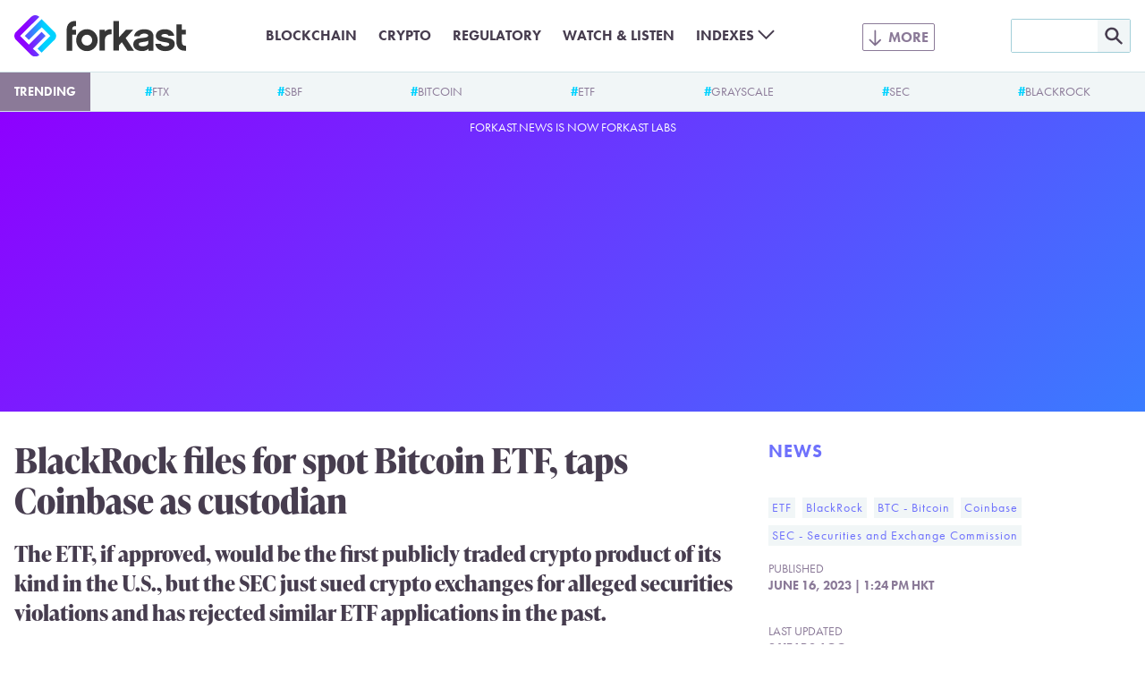

--- FILE ---
content_type: text/html; charset=utf-8
request_url: https://www.google.com/recaptcha/api2/aframe
body_size: 266
content:
<!DOCTYPE HTML><html><head><meta http-equiv="content-type" content="text/html; charset=UTF-8"></head><body><script nonce="ikfbgJ5reyoDIEgmHqA7TA">/** Anti-fraud and anti-abuse applications only. See google.com/recaptcha */ try{var clients={'sodar':'https://pagead2.googlesyndication.com/pagead/sodar?'};window.addEventListener("message",function(a){try{if(a.source===window.parent){var b=JSON.parse(a.data);var c=clients[b['id']];if(c){var d=document.createElement('img');d.src=c+b['params']+'&rc='+(localStorage.getItem("rc::a")?sessionStorage.getItem("rc::b"):"");window.document.body.appendChild(d);sessionStorage.setItem("rc::e",parseInt(sessionStorage.getItem("rc::e")||0)+1);localStorage.setItem("rc::h",'1769678924992');}}}catch(b){}});window.parent.postMessage("_grecaptcha_ready", "*");}catch(b){}</script></body></html>